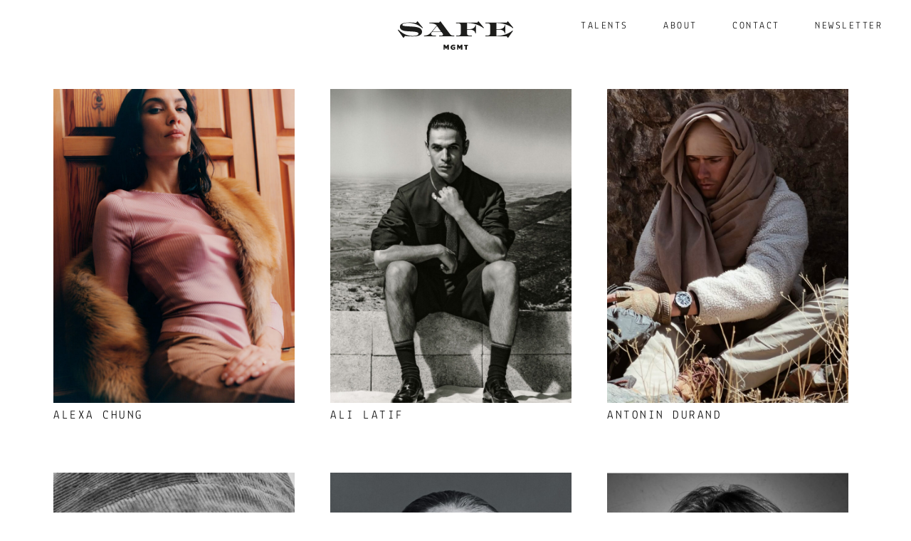

--- FILE ---
content_type: text/html; charset=UTF-8
request_url: https://safemgmt.com/
body_size: 4864
content:
<!DOCTYPE HTML>

<html lang="fr-FR">
	
	<head>
		
		<!-- Global site tag (gtag.js) - Google Analytics -->
		<script async src="https://www.googletagmanager.com/gtag/js?id=UA-157033915-1"></script>
		<script>
		  window.dataLayer = window.dataLayer || [];
		  function gtag(){dataLayer.push(arguments);}
		  gtag('js', new Date());
		
		  gtag('config', 'UA-157033915-1');
		  gtag('config','AW-670839017');
		</script>
		<meta charset="UTF-8" />
		<meta http-equiv="x-ua-compatible" content="ie=edge">
		<meta name="viewport" content="width=device-width, user-scalable=no" />
	    <title>SAFE Management Paris</title>
		<link rel="stylesheet" type="text/css" href="https://safemgmt.com/wp-content/themes/safe/j/jquery.fancybox.min.css" />
	    <link rel="stylesheet" type="text/css" href="https://safemgmt.com/wp-content/themes/safe/style.css" />
		<meta name='robots' content='index, follow, max-image-preview:large, max-snippet:-1, max-video-preview:-1' />

	<!-- This site is optimized with the Yoast SEO plugin v25.6 - https://yoast.com/wordpress/plugins/seo/ -->
	<meta name="description" content="SAFE Mgmt is a boutique management agency representing a diverse group of talents working across the cultural and creative spectrum." />
	<link rel="canonical" href="https://safemgmt.com/" />
	<meta property="og:locale" content="fr_FR" />
	<meta property="og:type" content="website" />
	<meta property="og:title" content="SAFE Management Paris" />
	<meta property="og:description" content="SAFE Mgmt is a boutique management agency representing a diverse group of talents working across the cultural and creative spectrum." />
	<meta property="og:url" content="https://safemgmt.com/" />
	<meta property="og:site_name" content="SAFE Management Paris" />
	<meta property="article:modified_time" content="2021-02-08T11:42:33+00:00" />
	<meta name="twitter:card" content="summary_large_image" />
	<script type="application/ld+json" class="yoast-schema-graph">{"@context":"https://schema.org","@graph":[{"@type":"WebPage","@id":"https://safemgmt.com/","url":"https://safemgmt.com/","name":"SAFE Management Paris","isPartOf":{"@id":"https://safemgmt.com/#website"},"datePublished":"2019-05-16T10:21:45+00:00","dateModified":"2021-02-08T11:42:33+00:00","description":"SAFE Mgmt is a boutique management agency representing a diverse group of talents working across the cultural and creative spectrum.","breadcrumb":{"@id":"https://safemgmt.com/#breadcrumb"},"inLanguage":"fr-FR","potentialAction":[{"@type":"ReadAction","target":["https://safemgmt.com/"]}]},{"@type":"BreadcrumbList","@id":"https://safemgmt.com/#breadcrumb","itemListElement":[{"@type":"ListItem","position":1,"name":"Home"}]},{"@type":"WebSite","@id":"https://safemgmt.com/#website","url":"https://safemgmt.com/","name":"SAFE Management Paris","description":"","potentialAction":[{"@type":"SearchAction","target":{"@type":"EntryPoint","urlTemplate":"https://safemgmt.com/?s={search_term_string}"},"query-input":{"@type":"PropertyValueSpecification","valueRequired":true,"valueName":"search_term_string"}}],"inLanguage":"fr-FR"}]}</script>
	<!-- / Yoast SEO plugin. -->


<link rel='stylesheet' id='wp-block-library-css' href='https://safemgmt.com/wp-includes/css/dist/block-library/style.min.css?ver=6.6.4' type='text/css' media='all' />
<style id='classic-theme-styles-inline-css' type='text/css'>
/*! This file is auto-generated */
.wp-block-button__link{color:#fff;background-color:#32373c;border-radius:9999px;box-shadow:none;text-decoration:none;padding:calc(.667em + 2px) calc(1.333em + 2px);font-size:1.125em}.wp-block-file__button{background:#32373c;color:#fff;text-decoration:none}
</style>
<style id='global-styles-inline-css' type='text/css'>
:root{--wp--preset--aspect-ratio--square: 1;--wp--preset--aspect-ratio--4-3: 4/3;--wp--preset--aspect-ratio--3-4: 3/4;--wp--preset--aspect-ratio--3-2: 3/2;--wp--preset--aspect-ratio--2-3: 2/3;--wp--preset--aspect-ratio--16-9: 16/9;--wp--preset--aspect-ratio--9-16: 9/16;--wp--preset--color--black: #000000;--wp--preset--color--cyan-bluish-gray: #abb8c3;--wp--preset--color--white: #ffffff;--wp--preset--color--pale-pink: #f78da7;--wp--preset--color--vivid-red: #cf2e2e;--wp--preset--color--luminous-vivid-orange: #ff6900;--wp--preset--color--luminous-vivid-amber: #fcb900;--wp--preset--color--light-green-cyan: #7bdcb5;--wp--preset--color--vivid-green-cyan: #00d084;--wp--preset--color--pale-cyan-blue: #8ed1fc;--wp--preset--color--vivid-cyan-blue: #0693e3;--wp--preset--color--vivid-purple: #9b51e0;--wp--preset--gradient--vivid-cyan-blue-to-vivid-purple: linear-gradient(135deg,rgba(6,147,227,1) 0%,rgb(155,81,224) 100%);--wp--preset--gradient--light-green-cyan-to-vivid-green-cyan: linear-gradient(135deg,rgb(122,220,180) 0%,rgb(0,208,130) 100%);--wp--preset--gradient--luminous-vivid-amber-to-luminous-vivid-orange: linear-gradient(135deg,rgba(252,185,0,1) 0%,rgba(255,105,0,1) 100%);--wp--preset--gradient--luminous-vivid-orange-to-vivid-red: linear-gradient(135deg,rgba(255,105,0,1) 0%,rgb(207,46,46) 100%);--wp--preset--gradient--very-light-gray-to-cyan-bluish-gray: linear-gradient(135deg,rgb(238,238,238) 0%,rgb(169,184,195) 100%);--wp--preset--gradient--cool-to-warm-spectrum: linear-gradient(135deg,rgb(74,234,220) 0%,rgb(151,120,209) 20%,rgb(207,42,186) 40%,rgb(238,44,130) 60%,rgb(251,105,98) 80%,rgb(254,248,76) 100%);--wp--preset--gradient--blush-light-purple: linear-gradient(135deg,rgb(255,206,236) 0%,rgb(152,150,240) 100%);--wp--preset--gradient--blush-bordeaux: linear-gradient(135deg,rgb(254,205,165) 0%,rgb(254,45,45) 50%,rgb(107,0,62) 100%);--wp--preset--gradient--luminous-dusk: linear-gradient(135deg,rgb(255,203,112) 0%,rgb(199,81,192) 50%,rgb(65,88,208) 100%);--wp--preset--gradient--pale-ocean: linear-gradient(135deg,rgb(255,245,203) 0%,rgb(182,227,212) 50%,rgb(51,167,181) 100%);--wp--preset--gradient--electric-grass: linear-gradient(135deg,rgb(202,248,128) 0%,rgb(113,206,126) 100%);--wp--preset--gradient--midnight: linear-gradient(135deg,rgb(2,3,129) 0%,rgb(40,116,252) 100%);--wp--preset--font-size--small: 13px;--wp--preset--font-size--medium: 20px;--wp--preset--font-size--large: 36px;--wp--preset--font-size--x-large: 42px;--wp--preset--spacing--20: 0.44rem;--wp--preset--spacing--30: 0.67rem;--wp--preset--spacing--40: 1rem;--wp--preset--spacing--50: 1.5rem;--wp--preset--spacing--60: 2.25rem;--wp--preset--spacing--70: 3.38rem;--wp--preset--spacing--80: 5.06rem;--wp--preset--shadow--natural: 6px 6px 9px rgba(0, 0, 0, 0.2);--wp--preset--shadow--deep: 12px 12px 50px rgba(0, 0, 0, 0.4);--wp--preset--shadow--sharp: 6px 6px 0px rgba(0, 0, 0, 0.2);--wp--preset--shadow--outlined: 6px 6px 0px -3px rgba(255, 255, 255, 1), 6px 6px rgba(0, 0, 0, 1);--wp--preset--shadow--crisp: 6px 6px 0px rgba(0, 0, 0, 1);}:where(.is-layout-flex){gap: 0.5em;}:where(.is-layout-grid){gap: 0.5em;}body .is-layout-flex{display: flex;}.is-layout-flex{flex-wrap: wrap;align-items: center;}.is-layout-flex > :is(*, div){margin: 0;}body .is-layout-grid{display: grid;}.is-layout-grid > :is(*, div){margin: 0;}:where(.wp-block-columns.is-layout-flex){gap: 2em;}:where(.wp-block-columns.is-layout-grid){gap: 2em;}:where(.wp-block-post-template.is-layout-flex){gap: 1.25em;}:where(.wp-block-post-template.is-layout-grid){gap: 1.25em;}.has-black-color{color: var(--wp--preset--color--black) !important;}.has-cyan-bluish-gray-color{color: var(--wp--preset--color--cyan-bluish-gray) !important;}.has-white-color{color: var(--wp--preset--color--white) !important;}.has-pale-pink-color{color: var(--wp--preset--color--pale-pink) !important;}.has-vivid-red-color{color: var(--wp--preset--color--vivid-red) !important;}.has-luminous-vivid-orange-color{color: var(--wp--preset--color--luminous-vivid-orange) !important;}.has-luminous-vivid-amber-color{color: var(--wp--preset--color--luminous-vivid-amber) !important;}.has-light-green-cyan-color{color: var(--wp--preset--color--light-green-cyan) !important;}.has-vivid-green-cyan-color{color: var(--wp--preset--color--vivid-green-cyan) !important;}.has-pale-cyan-blue-color{color: var(--wp--preset--color--pale-cyan-blue) !important;}.has-vivid-cyan-blue-color{color: var(--wp--preset--color--vivid-cyan-blue) !important;}.has-vivid-purple-color{color: var(--wp--preset--color--vivid-purple) !important;}.has-black-background-color{background-color: var(--wp--preset--color--black) !important;}.has-cyan-bluish-gray-background-color{background-color: var(--wp--preset--color--cyan-bluish-gray) !important;}.has-white-background-color{background-color: var(--wp--preset--color--white) !important;}.has-pale-pink-background-color{background-color: var(--wp--preset--color--pale-pink) !important;}.has-vivid-red-background-color{background-color: var(--wp--preset--color--vivid-red) !important;}.has-luminous-vivid-orange-background-color{background-color: var(--wp--preset--color--luminous-vivid-orange) !important;}.has-luminous-vivid-amber-background-color{background-color: var(--wp--preset--color--luminous-vivid-amber) !important;}.has-light-green-cyan-background-color{background-color: var(--wp--preset--color--light-green-cyan) !important;}.has-vivid-green-cyan-background-color{background-color: var(--wp--preset--color--vivid-green-cyan) !important;}.has-pale-cyan-blue-background-color{background-color: var(--wp--preset--color--pale-cyan-blue) !important;}.has-vivid-cyan-blue-background-color{background-color: var(--wp--preset--color--vivid-cyan-blue) !important;}.has-vivid-purple-background-color{background-color: var(--wp--preset--color--vivid-purple) !important;}.has-black-border-color{border-color: var(--wp--preset--color--black) !important;}.has-cyan-bluish-gray-border-color{border-color: var(--wp--preset--color--cyan-bluish-gray) !important;}.has-white-border-color{border-color: var(--wp--preset--color--white) !important;}.has-pale-pink-border-color{border-color: var(--wp--preset--color--pale-pink) !important;}.has-vivid-red-border-color{border-color: var(--wp--preset--color--vivid-red) !important;}.has-luminous-vivid-orange-border-color{border-color: var(--wp--preset--color--luminous-vivid-orange) !important;}.has-luminous-vivid-amber-border-color{border-color: var(--wp--preset--color--luminous-vivid-amber) !important;}.has-light-green-cyan-border-color{border-color: var(--wp--preset--color--light-green-cyan) !important;}.has-vivid-green-cyan-border-color{border-color: var(--wp--preset--color--vivid-green-cyan) !important;}.has-pale-cyan-blue-border-color{border-color: var(--wp--preset--color--pale-cyan-blue) !important;}.has-vivid-cyan-blue-border-color{border-color: var(--wp--preset--color--vivid-cyan-blue) !important;}.has-vivid-purple-border-color{border-color: var(--wp--preset--color--vivid-purple) !important;}.has-vivid-cyan-blue-to-vivid-purple-gradient-background{background: var(--wp--preset--gradient--vivid-cyan-blue-to-vivid-purple) !important;}.has-light-green-cyan-to-vivid-green-cyan-gradient-background{background: var(--wp--preset--gradient--light-green-cyan-to-vivid-green-cyan) !important;}.has-luminous-vivid-amber-to-luminous-vivid-orange-gradient-background{background: var(--wp--preset--gradient--luminous-vivid-amber-to-luminous-vivid-orange) !important;}.has-luminous-vivid-orange-to-vivid-red-gradient-background{background: var(--wp--preset--gradient--luminous-vivid-orange-to-vivid-red) !important;}.has-very-light-gray-to-cyan-bluish-gray-gradient-background{background: var(--wp--preset--gradient--very-light-gray-to-cyan-bluish-gray) !important;}.has-cool-to-warm-spectrum-gradient-background{background: var(--wp--preset--gradient--cool-to-warm-spectrum) !important;}.has-blush-light-purple-gradient-background{background: var(--wp--preset--gradient--blush-light-purple) !important;}.has-blush-bordeaux-gradient-background{background: var(--wp--preset--gradient--blush-bordeaux) !important;}.has-luminous-dusk-gradient-background{background: var(--wp--preset--gradient--luminous-dusk) !important;}.has-pale-ocean-gradient-background{background: var(--wp--preset--gradient--pale-ocean) !important;}.has-electric-grass-gradient-background{background: var(--wp--preset--gradient--electric-grass) !important;}.has-midnight-gradient-background{background: var(--wp--preset--gradient--midnight) !important;}.has-small-font-size{font-size: var(--wp--preset--font-size--small) !important;}.has-medium-font-size{font-size: var(--wp--preset--font-size--medium) !important;}.has-large-font-size{font-size: var(--wp--preset--font-size--large) !important;}.has-x-large-font-size{font-size: var(--wp--preset--font-size--x-large) !important;}
:where(.wp-block-post-template.is-layout-flex){gap: 1.25em;}:where(.wp-block-post-template.is-layout-grid){gap: 1.25em;}
:where(.wp-block-columns.is-layout-flex){gap: 2em;}:where(.wp-block-columns.is-layout-grid){gap: 2em;}
:root :where(.wp-block-pullquote){font-size: 1.5em;line-height: 1.6;}
</style>
		<link rel="icon" type="image/png" href="https://safemgmt.com/wp-content/themes/safe/i/favicon.png">
		<script src="https://code.jquery.com/jquery-3.3.1.min.js"></script>
		<script src="https://safemgmt.com/wp-content/themes/safe/j/isotope.js"></script>
		<script src="https://safemgmt.com/wp-content/themes/safe/j/jquery.fancybox.min.js"></script>					
	</head>

	<body class="home page-template-default page page-id-43">
		
				<header>
			
			<a href="/">
		
				<img src="https://safemgmt.com/wp-content/themes/safe/i/safe_management.svg" alt="SAFE MGMT Management Paris - Logo">
			
			</a>
			
			<div id="hamburger">
		
				<div class="line"></div>
				
			</div>
			
			<nav>
				
				<ul id="menu" class="closed">
					
					<li><a href="/">Talents</a></li>
					
					<li><a href="/about/">About</a></li>
					
					<li><a href="/contact-saif-mahdhi/">Contact</a></li>
					
					<li><a href="/newsletter/">Newsletter</a></li>
					
				</ul>
				
			</nav>
		
		</header>
		
	
		<div id="wrapper" class="mb100 overflow-auto">

			<div id="wrap" class="isotope">
		
				
					<div class="item">

						<div class="item-wrap">
							
							
								<a href="https://safemgmt.com/talents/alexa-chung/">

														
								
									<div class="img-wrap">
										
										<div class="img-wrap-container">

											<img src="https://safemgmt.com/wp-content/uploads/2022/02/alexa-13-827x1024.jpg" class="landscape" alt="SAFE Management MGMT - Alexa Chung"/>
										
										</div>
	
									</div>
								
								
								<h2 class="upper">Alexa Chung</h2>

							
								</a>

												
						</div>		
					
					</div>

				
					<div class="item">

						<div class="item-wrap">
							
							
								<a href="https://safemgmt.com/talents/ali-latif/">

														
								
									<div class="img-wrap">
										
										<div class="img-wrap-container">

											<img src="https://safemgmt.com/wp-content/uploads/2021/01/20250506-fbpfrmasgnvkg1-m-728x1024.jpg" class="landscape" alt="SAFE Management MGMT - Ali Latif"/>
										
										</div>
	
									</div>
								
								
								<h2 class="upper">Ali Latif</h2>

							
								</a>

												
						</div>		
					
					</div>

				
					<div class="item">

						<div class="item-wrap">
							
															
								<a href="https://www.instagram.com/antonin.explorer/" target="_blank">

														
								
									<div class="img-wrap">
										
										<div class="img-wrap-container">

											<img src="https://safemgmt.com/wp-content/uploads/2024/06/facetune-13-04-2024-13-49-57-e1717585982301-791x1024.jpeg" class="landscape" alt="SAFE Management MGMT - Antonin  Durand"/>
										
										</div>
	
									</div>
								
								
								<h2 class="upper">Antonin  Durand</h2>

													
								</a>

												
						</div>		
					
					</div>

				
					<div class="item">

						<div class="item-wrap">
							
							
								<a href="https://safemgmt.com/talents/andres-velencoso/">

														
								
									<div class="img-wrap">
										
										<div class="img-wrap-container">

											<img src="https://safemgmt.com/wp-content/uploads/2019/05/20201214-18285344-hres-819x1024.jpg" class="landscape" alt="SAFE Management MGMT - Andres Velencoso"/>
										
										</div>
	
									</div>
								
								
								<h2 class="upper">Andres Velencoso</h2>

							
								</a>

												
						</div>		
					
					</div>

				
					<div class="item">

						<div class="item-wrap">
							
							
								<a href="https://safemgmt.com/talents/anja-rubik/">

														
								
									<div class="img-wrap">
										
										<div class="img-wrap-container">

											<img src="https://safemgmt.com/wp-content/uploads/2019/05/yb7eptpuu6iuhuex7u7e-hres-859x1024.jpg" class="landscape" alt="SAFE Management MGMT - Anja Rubik"/>
										
										</div>
	
									</div>
								
								
								<h2 class="upper">Anja Rubik</h2>

							
								</a>

												
						</div>		
					
					</div>

				
					<div class="item">

						<div class="item-wrap">
							
							
								<a href="https://safemgmt.com/talents/arsun-sorrenti/">

														
								
									<div class="img-wrap">
										
										<div class="img-wrap-container">

											<img src="https://safemgmt.com/wp-content/uploads/2022/09/2104929828jl-thebridge-magazine-20-copy-806x1024.jpg" class="landscape" alt="SAFE Management MGMT - Arsun Sorrenti"/>
										
										</div>
	
									</div>
								
								
								<h2 class="upper">Arsun Sorrenti</h2>

							
								</a>

												
						</div>		
					
					</div>

				
					<div class="item">

						<div class="item-wrap">
							
							
								<a href="https://safemgmt.com/talents/caroline-de-maigret/">

														
								
									<div class="img-wrap">
										
										<div class="img-wrap-container">

											<img src="https://safemgmt.com/wp-content/uploads/2019/05/20201202-12181963-hres.jpg" class="landscape" alt="SAFE Management MGMT - Caroline de Maigret"/>
										
										</div>
	
									</div>
								
								
								<h2 class="upper">Caroline de Maigret</h2>

							
								</a>

												
						</div>		
					
					</div>

				
					<div class="item">

						<div class="item-wrap">
							
							
								<a href="https://safemgmt.com/talents/daniel-de-la-falaise/">

														
								
									<div class="img-wrap">
										
										<div class="img-wrap-container">

											<img src="https://safemgmt.com/wp-content/uploads/2019/05/chef-dlf-portrait-max-vadukal-copie-682x1024.jpg" class="landscape" alt="SAFE Management MGMT - Daniel de la Falaise"/>
										
										</div>
	
									</div>
								
								
								<h2 class="upper">Daniel de la Falaise</h2>

							
								</a>

												
						</div>		
					
					</div>

				
					<div class="item">

						<div class="item-wrap">
							
															
								<a href="https://www.instagram.com/fkatwigs/" target="_blank">

														
								
									<div class="img-wrap">
										
										<div class="img-wrap-container">

											<img src="https://safemgmt.com/wp-content/uploads/2022/09/1567069514211-i-d-357-cover-twigs-788x1024.jpeg" class="landscape" alt="SAFE Management MGMT - FKA Twigs"/>
										
										</div>
	
									</div>
								
								
								<h2 class="upper">FKA Twigs</h2>

													
								</a>

												
						</div>		
					
					</div>

				
					<div class="item">

						<div class="item-wrap">
							
															
								<a href="https://www.instagram.com/graciehartzel/" target="_blank">

														
								
									<div class="img-wrap">
										
										<div class="img-wrap-container">

											<img src="https://safemgmt.com/wp-content/uploads/2025/05/1509939-800w-761x1024.jpg" class="landscape" alt="SAFE Management MGMT - Grace Hartzel"/>
										
										</div>
	
									</div>
								
								
								<h2 class="upper">Grace Hartzel</h2>

													
								</a>

												
						</div>		
					
					</div>

				
					<div class="item">

						<div class="item-wrap">
							
							
								<a href="https://safemgmt.com/talents/hiba-abouk/">

														
								
									<div class="img-wrap">
										
										<div class="img-wrap-container">

											<img src="https://safemgmt.com/wp-content/uploads/2022/02/snapinstaapp-434632441-18422730337021344-8421771989777615307-n-1080.jpg" class="landscape" alt="SAFE Management MGMT - Hiba Abouk"/>
										
										</div>
	
									</div>
								
								
								<h2 class="upper">Hiba Abouk</h2>

							
								</a>

												
						</div>		
					
					</div>

				
					<div class="item">

						<div class="item-wrap">
							
															
								<a href="https://www.instagram.com/imane_khelif_10?igsh=MmFqYXdpZDNob3hz" target="_blank">

														
								
									<div class="img-wrap">
										
										<div class="img-wrap-container">

											<img src="https://safemgmt.com/wp-content/uploads/2024/12/image0-839x1024.jpeg" class="landscape" alt="SAFE Management MGMT - Imane Khelif"/>
										
										</div>
	
									</div>
								
								
								<h2 class="upper">Imane Khelif</h2>

													
								</a>

												
						</div>		
					
					</div>

				
					<div class="item">

						<div class="item-wrap">
							
							
								<a href="https://safemgmt.com/talents/isabella-rossellini/">

														
								
									<div class="img-wrap">
										
										<div class="img-wrap-container">

											<img src="https://safemgmt.com/wp-content/uploads/2019/11/snapinstaapp-454816115-18454392628018804-6731356812042574578-n-1080-819x1024.jpg" class="landscape" alt="SAFE Management MGMT - Isabella Rossellini"/>
										
										</div>
	
									</div>
								
								
								<h2 class="upper">Isabella Rossellini</h2>

							
								</a>

												
						</div>		
					
					</div>

				
					<div class="item">

						<div class="item-wrap">
							
							
								<a href="https://safemgmt.com/talents/romeo-beckham/">

														
								
									<div class="img-wrap">
										
										<div class="img-wrap-container">

											<img src="https://safemgmt.com/wp-content/uploads/2024/09/1692890-800w-758x1024.jpg" class="landscape" alt="SAFE Management MGMT - Romeo Beckham"/>
										
										</div>
	
									</div>
								
								
								<h2 class="upper">Romeo Beckham</h2>

							
								</a>

												
						</div>		
					
					</div>

				
					<div class="item">

						<div class="item-wrap">
							
							
								<a href="https://safemgmt.com/talents/karolin-wolter/">

														
								
									<div class="img-wrap">
										
										<div class="img-wrap-container">

											<img src="https://safemgmt.com/wp-content/uploads/2024/08/2330-imgn-ss240628-d-la-rep-012-10-srgb-f1-819x1024.jpg" class="landscape" alt="SAFE Management MGMT - Karolin  Wolter"/>
										
										</div>
	
									</div>
								
								
								<h2 class="upper">Karolin  Wolter</h2>

							
								</a>

												
						</div>		
					
					</div>

				
					<div class="item">

						<div class="item-wrap">
							
							
								<a href="https://safemgmt.com/talents/jamie-bochert/">

														
								
									<div class="img-wrap">
										
										<div class="img-wrap-container">

											<img src="https://safemgmt.com/wp-content/uploads/2019/05/20201214-215308645-hres-1024x1024.jpg" class="landscape" alt="SAFE Management MGMT - Jamie Bochert"/>
										
										</div>
	
									</div>
								
								
								<h2 class="upper">Jamie Bochert</h2>

							
								</a>

												
						</div>		
					
					</div>

				
					<div class="item">

						<div class="item-wrap">
							
							
								<a href="https://safemgmt.com/talents/lyna-khoudri/">

														
								
									<div class="img-wrap">
										
										<div class="img-wrap-container">

											<img src="https://safemgmt.com/wp-content/uploads/2024/04/unknown-801x1024.jpg" class="landscape" alt="SAFE Management MGMT - Lyna  Khoudri"/>
										
										</div>
	
									</div>
								
								
								<h2 class="upper">Lyna  Khoudri</h2>

							
								</a>

												
						</div>		
					
					</div>

				
					<div class="item">

						<div class="item-wrap">
							
							
								<a href="https://safemgmt.com/talents/jane-birkin/">

														
								
									<div class="img-wrap">
										
										<div class="img-wrap-container">

											<img src="https://safemgmt.com/wp-content/uploads/2019/05/04_jane-birkin_180-copie.jpeg" class="landscape" alt="SAFE Management MGMT - Jane Birkin"/>
										
										</div>
	
									</div>
								
								
								<h2 class="upper">Jane Birkin</h2>

							
								</a>

												
						</div>		
					
					</div>

				
					<div class="item">

						<div class="item-wrap">
							
							
								<a href="https://safemgmt.com/talents/milena-smit/">

														
								
									<div class="img-wrap">
										
										<div class="img-wrap-container">

											<img src="https://safemgmt.com/wp-content/uploads/2022/02/20230201-ak5t2ieetbkbpq-m-728x1024.jpeg" class="landscape" alt="SAFE Management MGMT - Milena Smit"/>
										
										</div>
	
									</div>
								
								
								<h2 class="upper">Milena Smit</h2>

							
								</a>

												
						</div>		
					
					</div>

				
					<div class="item">

						<div class="item-wrap">
							
							
								<a href="https://safemgmt.com/talents/noee-abita/">

														
								
									<div class="img-wrap">
										
										<div class="img-wrap-container">

											<img src="https://safemgmt.com/wp-content/uploads/2022/02/230502-noee-abita-hd-3-791x1024.jpg" class="landscape" alt="SAFE Management MGMT - Noée Abita"/>
										
										</div>
	
									</div>
								
								
								<h2 class="upper">Noée Abita</h2>

							
								</a>

												
						</div>		
					
					</div>

				
					<div class="item">

						<div class="item-wrap">
							
							
								<a href="https://safemgmt.com/talents/rachida-brakni/">

														
								
									<div class="img-wrap">
										
										<div class="img-wrap-container">

											<img src="https://safemgmt.com/wp-content/uploads/2022/06/a3g924menznvohpj1iv3-hres-683x1024.jpg" class="landscape" alt="SAFE Management MGMT - Rachida Brakni"/>
										
										</div>
	
									</div>
								
								
								<h2 class="upper">Rachida Brakni</h2>

							
								</a>

												
						</div>		
					
					</div>

				
					<div class="item">

						<div class="item-wrap">
							
							
								<a href="https://safemgmt.com/talents/riles/">

														
								
									<div class="img-wrap">
										
										<div class="img-wrap-container">

											<img src="https://safemgmt.com/wp-content/uploads/2019/11/img_3340-819x1024.jpg" class="landscape" alt="SAFE Management MGMT - Riles"/>
										
										</div>
	
									</div>
								
								
								<h2 class="upper">Riles</h2>

							
								</a>

												
						</div>		
					
					</div>

				
					<div class="item">

						<div class="item-wrap">
							
							
								<a href="https://safemgmt.com/talents/rossy-de-palma/">

														
								
									<div class="img-wrap">
										
										<div class="img-wrap-container">

											<img src="https://safemgmt.com/wp-content/uploads/2022/02/screenshot-2022-11-07-at-152751-832x1024.png" class="landscape" alt="SAFE Management MGMT - Rossy de Palma"/>
										
										</div>
	
									</div>
								
								
								<h2 class="upper">Rossy de Palma</h2>

							
								</a>

												
						</div>		
					
					</div>

				
					<div class="item">

						<div class="item-wrap">
							
							
								<a href="https://safemgmt.com/talents/saint-levant/">

														
								
									<div class="img-wrap">
										
										<div class="img-wrap-container">

											<img src="https://safemgmt.com/wp-content/uploads/2024/04/20240313-m7lu1nhpvk9lh8-hres-820x1024.jpg" class="landscape" alt="SAFE Management MGMT - Saint Levant"/>
										
										</div>
	
									</div>
								
								
								<h2 class="upper">Saint Levant</h2>

							
								</a>

												
						</div>		
					
					</div>

				
					<div class="item">

						<div class="item-wrap">
							
							
								<a href="https://safemgmt.com/talents/sofia-sanchez-de-betak/">

														
								
									<div class="img-wrap">
										
										<div class="img-wrap-container">

											<img src="https://safemgmt.com/wp-content/uploads/2019/05/20200107-121516423-hres-767x1024.jpg" class="landscape" alt="SAFE Management MGMT - Sofia Sanchez de Betak"/>
										
										</div>
	
									</div>
								
								
								<h2 class="upper">Sofia Sanchez de Betak</h2>

							
								</a>

												
						</div>		
					
					</div>

				
					<div class="item">

						<div class="item-wrap">
							
							
								<a href="https://safemgmt.com/talents/tom-pecheux/">

														
								
									<div class="img-wrap">
										
										<div class="img-wrap-container">

											<img src="https://safemgmt.com/wp-content/uploads/2020/12/d52f621c-208b-4afc-a828-5df5c2580d2e-1-1024x1016.jpg" class="landscape" alt="SAFE Management MGMT - Tom Pecheux"/>
										
										</div>
	
									</div>
								
								
								<h2 class="upper">Tom Pecheux</h2>

							
								</a>

												
						</div>		
					
					</div>

				
			</div>

		</div>

		
	
	<div class="clear"></div>

		
	<script src="https://safemgmt.com/wp-content/themes/safe/j/scripts.min.js"></script>
	
	</body>

</html>

--- FILE ---
content_type: text/css
request_url: https://safemgmt.com/wp-content/themes/safe/style.css
body_size: 46
content:
/*
Theme Name: BLANK
Theme URI: http://safemgmt.com
Author: Maxime Bichon
Author URI: https://maximebichon.net
Description: BLANK
*/

@import url('main.min.css');

--- FILE ---
content_type: text/css
request_url: https://safemgmt.com/wp-content/themes/safe/main.min.css
body_size: 3011
content:
a,abbr,acronym,address,applet,article,aside,audio,b,big,blockquote,body,canvas,caption,center,cite,code,dd,del,details,dfn,div,dl,dt,em,embed,fieldset,figcaption,figure,footer,form,h1,h2,h3,h4,h5,h6,header,hgroup,html,i,iframe,img,ins,kbd,label,legend,li,mark,menu,nav,object,ol,output,p,pre,q,ruby,s,samp,section,small,span,strike,strong,sub,summary,sup,table,tbody,td,tfoot,th,thead,time,tr,tt,u,ul,var,video{border:0;font-size:100%;font:inherit;vertical-align:baseline;margin:0;padding:0}article,aside,details,figcaption,figure,footer,header,hgroup,menu,nav,section{display:block}body{line-height:1}ol,ul{list-style:none}blockquote,q{quotes:none}blockquote:after,blockquote:before,q:after,q:before{content:none}table{border-collapse:collapse;border-spacing:0}@font-face{font-family:lekton-regular;font-style:normal;font-weight:400;src:url(f/Lekton-Regular.eot);src:url(f/Lekton-Regular.eot#iefix) format("embedded-opentype"),url(f/Lekton-Regular.woff) format("woff"),url(f/Lekton-Regular.ttf) format("truetype"),url(f/Lekton-Regular.svg#Lekton-Regular) format("svg")}@font-face{font-family:lekton-bold;font-style:normal;font-weight:400;src:url(f/Lekton-Bold.eot);src:url(f/Lekton-Bold.eot#iefix) format("embedded-opentype"),url(f/Lekton-Bold.woff) format("woff"),url(f/Lekton-Bold.ttf) format("truetype"),url(f/Lekton-Bold.svg#Lekton-Bold) format("svg")}*,:after,:before{-webkit-box-sizing:border-box;box-sizing:border-box;-webkit-font-smoothing:antialiased;font-smoothing:antialiased;text-rendering:optimizeLegibility}html{font-size:62.5%;height:100%;min-height:100%}body{font-size:1rem;margin:0}.clear:after,.clear:before{content:' ';display:table}.clear:after{clear:both}img{vertical-align:bottom;height:auto}a{color:#000;text-decoration:none}a:hover{color:#000}a:focus{outline:0}a:active,a:hover{outline:0}body{font-family:Lekton-Regular,monospace;font-size:17px;font-size:1.7rem;line-height:20px;line-height:2rem;font-variant:none;letter-spacing:.25rem}a{text-decoration:none}p{margin-bottom:1em}p:last-of-type{margin-bottom:0}img{width:100%;height:auto}.left{float:left}.right{float:right}.clear{clear:both}.alignright{text-align:right}.text-center{text-align:center}.upper{text-transform:uppercase}.borderbox{box-sizing:border-box}.italic,em,i{font-style:italic}.bold{font-weight:700}.overflow-auto{overflow:auto}.m60{margin:60px}.p60{padding:60px}.mt60{margin-top:60px}.pt60{padding-top:60px}.mb60{margin-bottom:60px}.pb60{padding-bottom:60px}.ml60{margin-left:60px}.pl60{padding-left:60px}.mr60{margin-right:60px}.pr60{padding-right:60px}.m100{margin:100px}.p100{padding:100px}.mt100{margin-top:100px}.pt100{padding-top:100px}.mb20{margin-bottom:20px}.mb100{margin-bottom:100px}.pb100{padding-bottom:100px}.ml100{margin-left:100px}.pl100{padding-left:100px}.mr100{margin-right:100px}.pr100{padding-right:100px}.center{text-align:center}.inline{display:inline}.size14rem{font-size:1.4rem}#wrapper{margin-top:125px;margin-left:50px;margin-right:50px;width:auto}#wrapper.about{width:50%;margin-left:auto;margin-right:auto}#wrap{max-width:1400px;margin:0 auto;width:100%}header{height:100px;width:100%;position:fixed;z-index:6666;background-color:#fff;display:flex;justify-content:center;align-items:center;top:0;left:0;right:0}header img{height:40px;width:auto}#insta{width:25px}#menu{position:fixed;right:40px;top:27px;font-size:1.4rem}#menu li{display:inline-block;text-transform:uppercase;margin-left:40px}.item{margin:0;clear:none;width:33%;padding:0 25px 50px 25px;transform:none;float:left}.item h2{padding:8px 13px 8px 0;background-color:#fff;margin-bottom:22px}.img-wrap{width:100%;padding-top:130%;position:relative;overflow:hidden}.img-wrap .img-wrap-container{position:absolute;top:0;left:0;right:0;bottom:0;display:flex}.img-wrap .img-wrap-container img{-o-object-fit:cover;object-fit:cover}.about,.adresse{letter-spacing:.05rem}body.single-talents #wrapper{margin-top:100px}body.single-talents #wrap{min-height:calc(100vh - 240px)}body.single-talents .list{display:none}.top_talents{margin-bottom:30px}.menu-talents{font-size:1.4rem}.menu-talents ul li{margin-right:40px}.menu-talents .insta_img{top:-5px;position:relative}.menu-talents #insta{width:20px;height:20px;vertical-align:top}#followers_count{top:5px;position:relative;min-width:57px;display:inline-block}.grid{display:flex;flex-wrap:wrap;margin-left:-20px;margin-right:-20px}.grid-item{width:calc(25% - 40px);margin:0 20px 80px 20px}.square{padding-bottom:140%;overflow:hidden;position:relative}.grid-item img{position:absolute;height:auto;width:auto;max-width:100%;max-height:100%;top:50%;left:50%;transform:translateY(-50%) translateX(-50%)}.responsive-videos{position:relative}.responsive-videos iframe{margin-top:50%;width:100%;transform:translateY(-50%)}.grid-item_video a{position:absolute;top:0;left:0;right:0;bottom:0}.grid-item_video .square{padding-bottom:100%}.ratio_videos{position:relative;height:0;width:100%;padding-bottom:56%;overflow:hidden}.ratio_videos_wrap{position:absolute;top:0;left:0;right:0;bottom:0;display:flex}.ratio_videos_wrap img{object-fit:cover;position:relative;top:auto;left:auto;transform:none;max-width:initial;max-height:initial;width:100%;height:100%}.grid-videos{margin-top:50px}.legendes_videos{margin-top:20px}.grid-item.grid-item_video{width:calc(33.33% - 40px);margin:0 20px 100px 20px}.fancybox-slide--image,.fancybox-slide--video{padding:0 0 44px 0}.fancybox-slide--video .fancybox-content{background-color:transparent}.fancybox-container{pointer-events:none}.fancybox-bg,.fancybox-inner,.fancybox-outer{top:100px;pointer-events:all}.fancybox-is-open .fancybox-bg{background-color:#fff;opacity:1}.fancybox-stage{left:200px;right:200px}.fancybox-button{background-color:transparent;color:#000}.fancybox-button:hover{color:#000}.fancybox-navigation .fancybox-button{height:95px;width:65px}.fancybox-button{width:35px;height:35px}.fancybox-navigation .fancybox-button--arrow_left{left:50px}.fancybox-navigation .fancybox-button--arrow_right{right:50px}.fancybox-toolbar{right:43px;top:-15px}.fancybox-toolbar{visibility:visible!important;opacity:1!important}.fancybox-button{visibility:visible!important;opacity:1!important;font-family:Lekton-Regular,monospace;font-size:40px}.fancybox-button svg path{fill:#000}.fancybox-caption{background:0 0;color:#000;text-transform:uppercase;font-size:12px}:focus{outline:0!important}#mc_embed_signup form{padding:0!important}#mc_embed_signup{width:500px}#mc-embedded-subscribe,#mce-EMAIL{float:left!important;clear:none!important;box-sizing:border-box;margin:0!important;font-family:Lekton-Regular,monospace!important;text-indent:0!important;font-size:1.7rem!important;height:38px!important;letter-spacing:.05rem!important}#mce-EMAIL{width:75%!important;border-radius:5px 0 0 5px!important;padding:8px!important}#mc-embedded-subscribe{width:25%!important;padding:0!important;background-color:#000!important;border-radius:0 5px 5px 0!important}#mc-embedded-subscribe:after{content:'';clear:both;display:block}#mc_embed_signup input{border-color:#000!important}#mc_embed_signup #mc-embedded-subscribe-form input.mce_inline_error{border:1px solid #000!important}#mc_embed_signup #mc-embedded-subscribe-form div.mce_inline_error,#mc_embed_signup div.response{margin:1em 0 0 0!important;padding:0!important;background-color:#fff!important;border-radius:0!important;color:#000!important;font-family:Lekton-Regular,monospace!important;text-indent:0!important;font-size:1.7rem!important;letter-spacing:.05rem!important;position:absolute;left:0;right:0;top:100%!important;width:auto!important;font-weight:400!important;float:none!important;text-align:center}#mc_embed_signup .mc-field-group{clear:none!important;position:relative;width:100%!important;padding-bottom:0!important;min-height:calc(30px + 1em)!important}#hamburger,#title_talents_toggle{display:none}#menu{display:block}.centered{position:absolute;top:50%;left:50%;transform:translateY(-50%) translateX(-50%)}@media screen and (min-width:1197px){.longbio{position:relative;transform:none;top:auto;left:auto;padding-bottom:70px;width:80%;margin-left:auto;margin-right:auto;margin-top:80px}}@media screen and (max-width:1197px){#hamburger{display:block}#menu{display:none;background-color:#fff;left:30px;top:70px;right:auto;width:calc(50% - 45px);height:100%;line-height:3em;padding-top:10px}#menu.open{display:block}#menu.closed{display:none}#menu li{display:block;margin-left:0}#hamburger{display:block;height:15px;width:30px;border-top:1px solid #000;border-bottom:1px solid #000;position:absolute;float:right;cursor:pointer;top:20px;left:30px}#hamburger .line{padding:0;margin:0;margin-top:2px;position:absolute;top:0;border-bottom:1px solid;padding-bottom:4px;margin-bottom:3px;width:100%;height:0}#wrapper{margin-left:15px;margin-right:15px;margin-bottom:40px;margin-top:80px;overflow:auto;width:auto}.img-wrap{width:100%;padding-top:130%;position:relative;overflow:hidden}.item{margin:0;clear:none;width:50%;padding:0 15px;transform:none;height:auto!important}.item h2{padding:8px 0;margin-bottom:20px;font-size:1.5rem;padding-left:0;line-height:1.5rem;letter-spacing:.1rem}.about,.adresse,.bio,body{font-size:1.5rem;line-height:1.5rem;letter-spacing:.1rem}header{height:70px}header img{height:30px}body{letter-spacing:.1rem}#wrapper.about,#wrapper.talents{width:auto;margin-left:30px;margin-right:30px}#wrapper.about .centered,.bio.centered{left:auto;top:auto;transform:none;position:relative}#mc_embed_signup{width:100%}.grid-item{width:calc(33.33% - 40px)}.top_talents{margin-bottom:0;z-index:3;position:relative;background-color:#fff;padding-bottom:10px}.menu-talents ul{display:flex;justify-content:center}.menu-talents ul li{margin-right:20px;margin-left:20px}.top_talents_mob{position:fixed;background-color:#fff;left:0;right:0;top:69px;z-index:3}.menu-talents{margin-bottom:5px;transition:all .7s ease;z-index:2;position:relative;padding-top:7px;font-size:1.5rem}.menu-talents.closed{margin-top:-50px}body.single-talents #wrapper{margin-top:145px}.fancybox-bg,.fancybox-inner,.fancybox-outer{top:82px}.fancybox-stage{left:100px;right:100px}.fancybox-navigation .fancybox-button--arrow_right{right:25px}.fancybox-navigation .fancybox-button--arrow_left{left:25px}#title_talents_toggle{display:block;cursor:pointer;font-size:18px;padding-top:2px}.title_talents_link{display:none}body.single-talents .grid.grid-videos{display:none}body.single-talents .list.list-videos{display:block}.responsive-videos iframe{margin-top:auto;margin-bottom:42px;width:100%;transform:none}}@media screen and (max-width:860px){.grid-item{width:calc(50% - 40px)}}@media screen and (max-width:750px){.grid-item{width:calc(100% - 40px)}body.single-talents .list{display:block}body.single-talents .list .list-item{margin-bottom:42px}body.single-talents .grid.grid-photos{display:none}body.single-talents .grid-videos .grid-item img{position:relative;top:auto;left:auto;transform:none}body.single-talents .grid-videos .grid-item_video .square{padding-bottom:none;overflow:auto}body.single-talents .grid-videos .grid-item{margin:0 20px 42px 20px}body.single-talents .grid-videos .responsive-videos iframe{margin-top:auto;transform:none}}@media screen and (max-width:450px){.menu-talents ul li{margin-right:15px;margin-left:15px}}

--- FILE ---
content_type: application/javascript
request_url: https://safemgmt.com/wp-content/themes/safe/j/scripts.min.js
body_size: 889
content:
function adjustIframes(){jQuery("iframe").each(function(){var t=jQuery(this),e=jQuery(this).data("proportion"),o=jQuery(this).attr("width"),n=jQuery(this).width();e||(e=t.attr("height")/o,t.data("proportion",e)),n!=o&&t.css("height",Math.round(n*e)+"px")})}jQuery("#hamburger").click(function(){jQuery("#menu").toggleClass("open closed")}),jQuery("#title_talents_toggle").click(function(){jQuery(".menu-talents").removeClass("closed")}),jQuery(window).on("resize load",adjustIframes),jQuery("[data-fancybox='gallery']").fancybox({infobar:!1,hash:!1,buttons:["close"],video:{autoStart:!1},btnTpl:{arrowLeft:'<button data-fancybox-prev class="fancybox-button fancybox-button--arrow_left" title="{{PREV}}"><div><svg enable-background="new 0 0 81.2 102.4" viewBox="0 0 81.2 102.4" xmlns="http://www.w3.org/2000/svg"><path d="m81.2 8.2-69.2 42 69 44-5.2 8.2-75.8-49v-6.4l75.8-47z"/></svg></div></button>',arrowRight:'<button data-fancybox-next class="fancybox-button fancybox-button--arrow_right" title="{{NEXT}}"><div><svg enable-background="new 0 0 81.2 102.4" viewBox="0 0 81.2 102.4" xmlns="http://www.w3.org/2000/svg"><path d="m0 8.2 69.2 42-69 44 5.2 8.2 75.8-49v-6.4l-75.8-47z"/></svg></div></button>',close:'<button data-fancybox-close class="fancybox-button fancybox-button--close" title="{{CLOSE}}"><svg enable-background="new 0 0 106.1 106.1" viewBox="0 0 106.1 106.1" xmlns="http://www.w3.org/2000/svg"><path d="m106.1 7.1-7.1-7.1-46 46-45.9-46-7.1 7.1 46 46-46 45.9 7.1 7.1 46-46 46 46 7.1-7.1-46-46z"/></svg></button>'},loop:!0,image:{preload:!0},animationEffect:!1,clickContent:function(t,e){return!1},clickSlide:!1,clickOutside:!1});var resizeThemAll=function(){var t=0;jQuery(".item").each(function(){jQuery(this).css("height","auto");var e=jQuery(this).height();t=e>t?e:t}),jQuery(".item").css("height",t+40),jQuery(".bio").height()+140>jQuery("#wrapper").height()&&jQuery(".bio").addClass("longbio")};resizeThemAll(),jQuery(window).on("resize",function(){resizeThemAll()}),jQuery(document).ready(function(t){t(window).on("resize load",adjustIframes),adjustIframes(),t(".isotope").isotope({itemSelector:".item",percentPosition:!0,transitionDuration:500,layoutMode:"fitRows",masonry:{horizontalOrder:!0}})}),jQuery(function(){var t=0;jQuery(window).scroll(function(){var e=jQuery(this).scrollTop();Math.abs(t-e)>=5&&(e>t?jQuery(".menu-talents").addClass("closed"):jQuery(".menu-talents").removeClass("closed"),t=e)})});

--- FILE ---
content_type: image/svg+xml
request_url: https://safemgmt.com/wp-content/themes/safe/i/safe_management.svg
body_size: 784
content:
<svg version="1.1" id="Calque_1" xmlns="http://www.w3.org/2000/svg" xmlns:xlink="http://www.w3.org/1999/xlink" x="0" y="0" viewBox="0 0 113.1 27.8" xml:space="preserve"><defs><path id="SVGID_1_" d="M0 0h113.1v27.8H0z"/></defs><clipPath id="SVGID_2_"><use xlink:href="#SVGID_1_" overflow="visible"/></clipPath><path d="M72.5 14.6v-.7h-1.9c-1.8 0-2.8-.4-2.8-2V8.1h2.7c2.8 0 5.3 1.3 5.3 3.6h.7V3.8h-.7c0 2.2-2.5 3.8-5.3 3.8h-2.7v-6h.7c6.9 0 13.3 3.2 15.3 5.1l.5-.4L79.1 0h-.4l-.9 1.2H56.9v.7h1.9c1.8 0 2.8.5 2.8 2v8c0 1.6-1 2-2.8 2h-1.6v.7h15.3zM58 22.8h1.4l1.2 1.9 1.2-1.9h1.4v4.9h-1.6v-2.6l-1 1.9h-.3l-1.2-1.9v2.6H58v-4.9zm8 4.9V24h-1.1v-1.1h3.8V24h-1.1v3.7H66zm-11.8.1c-1.6 0-2.6-1.1-2.6-2.5 0-1.7 1.5-2.5 3-2.5.5 0 1 .1 1.6.2l-.2 1.1c-.4-.2-.8-.2-1.2-.2-.8 0-1.6.5-1.6 1.4 0 .8.3 1.5 1.2 1.5h.4v-1H54v-.9h2.1v2.3c-.6.4-1.2.6-1.9.6m-9.4-5h1.4l1.2 1.9 1.2-1.9H50v4.9h-1.6v-2.6l-1 1.9H47l-1.2-1.9v2.6h-1.1v-4.9zm-30.7-8.1c3.9 0 9.6-.3 9.6-4.5 0-1.4-.9-2.8-2.1-3.5-1.6-.9-3.9-1.3-6.2-1.5l-6.2-.4c-3.6-.2-4.8-.6-4.8-1.4 0-1.5 4.5-1.9 5.7-1.9 6.1 0 10.4 2.1 13.9 5.2l.5-.4L19.4 0H19l-1.2 1.6c-.9-.2-3.6-.5-5.3-.5-3.8 0-10.5.2-10.5 4 0 1.5.6 4.1 6.5 4.5l6.4.4c2.9.2 5.3.7 5.3 1.9 0 1.6-2.1 2.3-6.1 2.3C8.5 14.2 3.7 11.3.5 8l-.5.5L5.3 16h.4L7 14.3c2.3.2 4.4.4 7.1.4M38.3 4.5l4.1 5.6h-8.7l4.6-5.6zm-5 5.4c-2.1 2.5-3.8 4-7.7 4v.7h11.6v-.7h-2c-1.4 0-2.6-.5-2.6-1.5 0-.6.2-1.2.9-2h9.3l1.1 1.5c.7.9.3 2-1.1 2h-2.3v.7h14.8v-.7c-2.8 0-3.2-.1-5-2.5L41.8 0h-.4l-1 1.2h-9.5v.7c2.4 0 5.8.3 7.2 2.2l-4.8 5.8zm66-1.8c2.8 0 5.3 1.3 5.3 3.6h.7V3.8h-.7c0 2.2-2.5 3.8-5.3 3.8h-2.7v-6h.7c6.9 0 13.3 3.2 15.3 5.1l.5-.4-5.2-6.3h-.4l-.9 1.2H85.7v.7h1.9c1.8 0 2.8.5 2.8 2v8c0 1.6-1 2-2.8 2h-1.9v.7h20.9l1 1.4h.4l4.7-6.6-.5-.4c-3.7 3.2-10 5.2-15 5.2h-.6V8.1h2.7z" clip-path="url(#SVGID_2_)" fill="#1d1d1b"/></svg>